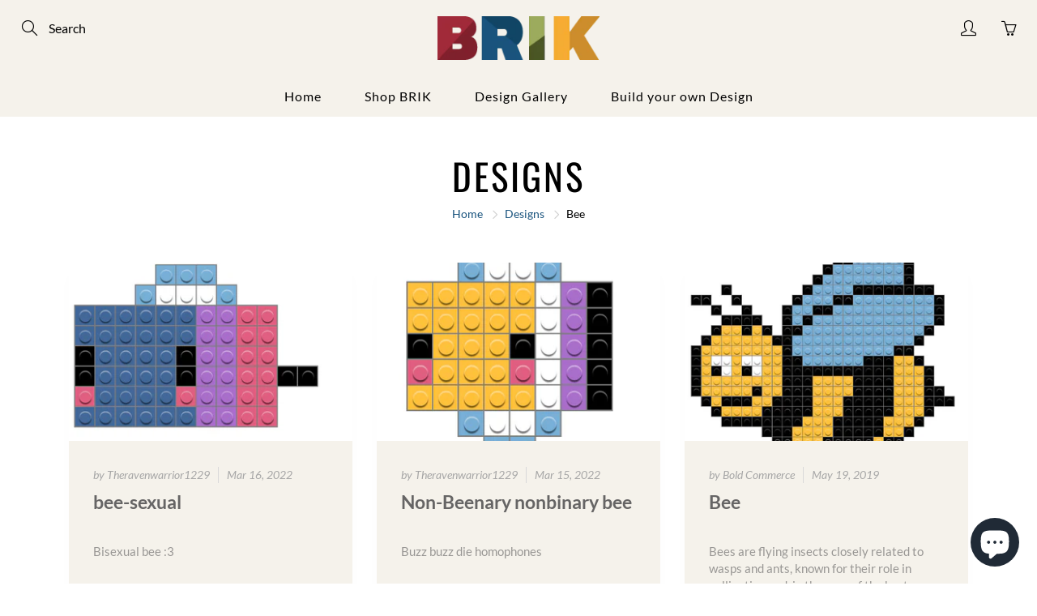

--- FILE ---
content_type: text/javascript
request_url: https://cdn.shopify.com/s/files/1/0822/1983/t/29/assets/appstle-init.js?v=1678106083&shop=brik-case.myshopify.com
body_size: 3870
content:
(function(window2,k){!window2.AppstleIncluded&&(!urlIsProductPage()||!0)&&(window2.AppstleIncluded=!0,appstleLoadScript=function(src,callback){var script=document.createElement("script");script.charset="utf-8",script.defer=!0,script.src=src,script.onload=script.onreadystatechange=function(){(!script.readyState||/loaded|complete/.test(script.readyState))&&(script.onload=script.onreadystatechange=null,script=k,callback&&callback())},document.getElementsByTagName("body")[0].appendChild(script)},appstleLoadScript("https://cdn.shopify.com/s/files/1/0822/1983/t/29/assets/appstle-subscription-v2.js?v=1663740156"),window2.RS=Window.RS||{},RS.Config={selectors:{payment_button_selectors:"form[action$='/cart/add'] .shopify-payment-button",subscriptionLinkSelector:"#container > div.easylockdown-content > div.main-content-inner.account-page.container.pl15_pr15 > div > div.col-md-4 > p.account-e-mail",atcButtonPlacement:"BEFORE",subscriptionLinkPlacement:"AFTER",cartRowSelector:"",cartLineItemSelector:"",cartLineItemPerQuantityPriceSelector:"",cartLineItemTotalPriceSelector:"",cartLineItemSellingPlanNameSelector:"",cartSubTotalSelector:"",cartLineItemPriceSelector:""},enableCartWidgetFeature:"false",useUrlWithCustomerId:"true",atcButtonSelector:".product-form__item.product-form__item--submit",moneyFormat:"{% raw %}<span class='money'>${{amount}}</span>{% endraw %}",oneTimePurchaseText:"One Time Purchase",shop:"brik-case.myshopify.com",deliveryText:"delivery",purchaseOptionsText:"The ultimate subscription box for the LEGO\xAE Enthusiast who enjoys mosaic art.",manageSubscriptionButtonText:"Manage Subscription",subscriptionOptionText:"Choose a plan",sellingPlanSelectTitle:"",subscriptionPriceDisplayText:"",tooltipTitle:"Subscription detail",showTooltipOnClick:"false",tooltipDesctiption:"<strong>Cancel anytime.</b></br>$5.00 Shipping per delivery-USA only \uD83C\uDDFA\uD83C\uDDF8 </b></br> ",tooltipDescriptionOnPrepaidPlan:"<b>Prepaid Plan Details</b></br> Total price: {{totalPrice}}</b></br>Price per delivery: {{pricePerDelivery}}</b></br>",tooltipDescriptionOnMultipleDiscount:"<b>Discount Details</b></br> Initial Discount is {{discountOne}} and then {{discountTwo}}",tooltipDescriptionCustomization:"{{{defaultTooltipDescription}}} </br> {{{prepaidDetails}}} </br> ",orderStatusManageSubscriptionTitle:"BRIK Art Box Subscription",orderStatusManageSubscriptionDescription:"Continue to your account to view and manage your subscriptions. Please use the same email address that you used to buy the subscription.",orderStatusManageSubscriptionButtonText:"Manage your subscription",subscriptionOptionSelectedByDefault:!0,totalPricePerDeliveryText:"{{selling price}} ",memberOnlySellingPlansJson:{},nonMemberOnlySellingPlansJson:{},widgetEnabled:!0,showTooltip:!0,sortByDefaultSequence:!0,showSubOptionBeforeOneTime:!1,showStaticTooltip:!0,showAppstleLink:!1,sellingPlanTitleText:"{{selling plan}} {{totalprice}}",oneTimePriceText:"{{price}}",selectedPayAsYouGoSellingPlanPriceText:"{{price}} ",selectedPrepaidSellingPlanPriceText:"{{totalPrice}} {{pricePerDelivery}}",selectedDiscountFormat:"SAVINGS {{selectedDiscountPercentage}}{{pricePerDelivery}}",manageSubscriptionBtnFormat:"<a href='apps/subscriptions' class='appstle_manageSubBtn' ><button class='btn' style='padding: 13px 27px;     background: #f5f2eb;     color: black;'>Manage Subscription</button><a><br><br>",manageSubscriptionUrl:"apps/subscriptions",appstlePlanId:146,showCheckoutSubscriptionBtn:!0,disableLoadingJquery:!0,widgetEnabledOnSoldVariant:"false",switchRadioButtonWidget:!0,appstlePlanName:"FREE",appstlePlanFeatures:{accessSplitContract:!0,enableExternalApi:!0,enableQuickActions:!0,enableDunningManagement:!0,enableAutoSync:!1,accessSubscriptionActivityLogs:!0,webhookAccess:!1,accessBundling:!0,analytics:!0,enableCustomEmailHtml:!0,accessAppstleMenu:!1,enableShippingProfiles:!0,accessKlaviyoContactSync:!0,accessCustomWidgetLocations:!0,accessAdvanceSubscriptionPlanOptions:!0,enableSmsAlert:!0,accessOneTimeProductUpsells:!0,accessQuickCheckout:!0,enableCustomEmailDomain:!0,enableSummaryReports:!0,accessManualSubscriptionCreation:!0,subscriptionOrderAmount:500,enableSubscriptionManagement:!0,enableAutomation:!0,enableBundling:!0,accessResendEmail:!0,enableCartWidget:!1,accessDiscountOnCancellationAttempt:!0,accessWidgetDesignOptions:!0,enableCancellationManagement:!0,accessSubscriberLoyaltyFeatures:!0,enableWidgetPlacement:!0,enableIntegrations:!0,enableCustomerPortalSettings:!0,enableProductSwapAutomation:!0,enableAdvancedSellingPlans:!0,accessBuildABox:!0},formMappingAttributeName:"",formMappingAttributeSelector:"",quickViewModalPollingSelector:"",scriptLoadDelay:"0",formatMoneyOverride:"false",appstle_app_proxy_path_prefix:"apps/subscriptions",updatePriceOnQuantityChange:"true",widgetParentSelector:".shopify-product-form",quantitySelector:".product-form__item.product-item-caption-qty *",enableAddJSInterceptor:"false",reBuyEnabled:"false",loyaltyDetailsLabelText:"",loyaltyPerkDescriptionText:"",widgetTemplateHtml:'{% raw %}<div id="appstle-widget-template">\n  <div class="appstle_sub_widget" id="appstle_subscription_widget{{widgetId}}">\n<div class="appstle_widget_title">{{{purchaseOptionsText}}}</div>\n      <div class="widgetSellingPlanWrapper">\n       {{^requires_selling_plan}}\n        <div class="appstle_input_wrapper">\n          <input type="radio" id="appstle_selling_plan_label_1{{widgetId}}" name="selling_plan" value="{{sellingPlanId}}" class="appstleSellingPlan{{widgetId}}" checked/>\n          <label for="appstle_selling_plan_label_1{{widgetId}}">\n            {{oneTimePuchaseText}}\n      <span  class="appstle_lowercase appstle_sellingPlan_price appstle_onetime_amount">{{{oneTimePuchaseAmount}}}</span>\n          </label>\n          \n        </div>\n        {{/requires_selling_plan}}\n        {{#sellingPlanVariants}}\n           <div class="appstle_input_wrapper">\n             <input type="radio" class="appstleSellingPlan{{widgetId}}" id="{{sellingPlanId}}" value="{{sellingPlanId}}" name="selling_plan" />\n             {{^prepaidFlag}}\n             <label for="{{sellingPlanId}}">\n                Every {{frequencyCount}} {{frequencyIntervalLowerCase}}{{#isFrequencySubsequent}}s{{/isFrequencySubsequent}}\n<div class="appstle_span_wrapper">\n        <span class="appstle_lowercase appstle_sellingPlan_price appstle_price_block">{{{formattedPrice}}}</span>\n{{#showSecondFormattedDiscountText}}<span class="appstle_lowercase appstle_sellingPlan_price appstle_discount_block">&nbsp;({{{secondFormattedDiscountText}}})</span> {{/showSecondFormattedDiscountText}}\n</div>\n             </label>\n        {{/prepaidFlag}}\n        {{#prepaidFlag}}\n             <label for="{{sellingPlanId}}">\n               {{{name}}}\n<div class="appstle_span_wrapper">\n        <span class="appstle_lowercase appstle_sellingPlan_price appstle_price_block">{{{totalPrice}}}</span>\n {{#showSecondFormattedDiscountText}}<span class="appstle_lowercase appstle_sellingPlan_price appstle_discount_block">&nbsp;({{{secondFormattedDiscountText}}})</span>{{/showSecondFormattedDiscountText}}\n        </div>\n             </label>\n        {{/prepaidFlag}}\n      \n           </div>\n        {{/sellingPlanVariants}}\n    </div>\n{{#showStaticTooltip}}\n<div class="appstle_tooltip_wrapper_static">{{toolTipDescription}}</div>\n{{/showStaticTooltip}}\n{{^showStaticTooltip}}\n    <div data-appstle-icon="" class="appstle_tooltip_wrapper">\n    <svg width="90" height="90" viewBox="0 0 90 90" xmlns="http://www.w3.org/2000/svg" class="tooltip_subscription_svg">\n    <path\n      d="M45 0C20.1827 0 0 20.1827 0 45C0 69.8173 20.1827 90 45 90C69.8173 90 90 69.8174 90 45C90.0056 44.6025 89.9322 44.2078 89.7839 43.8389C89.6357 43.47 89.4156 43.1342 89.1365 42.8511C88.8573 42.568 88.5247 42.3432 88.158 42.1897C87.7912 42.0363 87.3976 41.9573 87 41.9573C86.6024 41.9573 86.2088 42.0363 85.842 42.1897C85.4753 42.3432 85.1427 42.568 84.8635 42.8511C84.5844 43.1342 84.3643 43.47 84.2161 43.8389C84.0678 44.2078 83.9944 44.6025 84 45C84 66.5748 66.5747 84 45 84C23.4253 84 6 66.5747 6 45C6 23.4254 23.4253 6 45 6C56.1538 6 66.3012 10.5882 73.4375 18H65.4062C65.0087 17.9944 64.614 18.0678 64.2451 18.2161C63.8762 18.3643 63.5405 18.5844 63.2573 18.8635C62.9742 19.1427 62.7494 19.4753 62.596 19.842C62.4425 20.2088 62.3635 20.6024 62.3635 21C62.3635 21.3976 62.4425 21.7912 62.596 22.158C62.7494 22.5247 62.9742 22.8573 63.2573 23.1365C63.5405 23.4156 63.8762 23.6357 64.2451 23.7839C64.614 23.9322 65.0087 24.0056 65.4062 24H79.8125C80.6081 23.9999 81.3711 23.6838 81.9337 23.1212C82.4963 22.5586 82.8124 21.7956 82.8125 21V6.59375C82.821 6.18925 82.7476 5.78722 82.5966 5.41183C82.4457 5.03644 82.2205 4.69545 81.9344 4.40936C81.6483 4.12327 81.3073 3.898 80.9319 3.7471C80.5565 3.5962 80.1545 3.52277 79.75 3.53125C79.356 3.53941 78.9675 3.62511 78.6067 3.78344C78.2458 3.94177 77.9197 4.16963 77.6469 4.45402C77.3741 4.73841 77.16 5.07375 77.0168 5.44089C76.8737 5.80803 76.8042 6.19977 76.8125 6.59375V12.875C68.6156 4.86282 57.3081 0 45 0ZM43.75 20.75C43.356 20.7582 42.9675 20.8439 42.6067 21.0022C42.2458 21.1605 41.9197 21.3884 41.6469 21.6728C41.3741 21.9572 41.16 22.2925 41.0168 22.6596C40.8737 23.0268 40.8042 23.4185 40.8125 23.8125V47.375C40.8116 47.7693 40.8883 48.16 41.0385 48.5246C41.1886 48.8892 41.4092 49.2207 41.6875 49.5L54.0938 61.9375C54.6573 62.5011 55.4217 62.8177 56.2188 62.8177C57.0158 62.8177 57.7802 62.5011 58.3438 61.9375C58.9073 61.3739 59.224 60.6095 59.224 59.8125C59.224 59.0155 58.9073 58.2511 58.3438 57.6875L46.8125 46.1875V23.8125C46.821 23.408 46.7476 23.006 46.5966 22.6306C46.4457 22.2552 46.2205 21.9142 45.9344 21.6281C45.6483 21.342 45.3073 21.1168 44.9319 20.9658C44.5565 20.8149 44.1545 20.7415 43.75 20.75Z"\n    ></path>\n    </svg>\n    <span class="appstle_tooltip_title">{{{tooltipTitle}}}</span>\n    <div class="appstle_tooltip appstle_tooltip_hover">\n    <div class="appstle_tooltip_content">\n      {{{toolTipDescription}}}\n    </div>\n    <div class="appstle_tooltip_appstle">\n      <a href="{{companyWebsite}}" class="appstle_link" target="_blank">\n      {{companyName}}\n      </a>\n    </div>\n    </div>\n  </div>\n{{/showStaticTooltip}}\n<style>.widgetSellingPlanWrapper {\n    display: grid;\n    grid-template-columns: repeat(2, minmax(0, 1fr));\n    gap: 0.5rem;\n    grid-auto-rows: 1fr;\n    margin-bottom: 6px;\n}\n\n.widgetSellingPlanWrapper input {\n    display: none;\n}\n\n.widgetSellingPlanWrapper label {\n    border-radius: 8px;\n    border: 1px solid #E60000;\n    padding: 0.5rem;\n    display: flex;\n    justify-content: center;\n    align-items: center;\n    font-size: 13px;\n    display: block;\n    height: 100%;\n    width: 100%;\n    text-align: center;\n}\n\n.widgetSellingPlanWrapper input:checked+label {\n    background-color: #FCDFDF;\n}\n.appstle_lowercase {\n    text-transform: lowercase;\n}\n\n\n.appstle_input_wrapper {\n    position: relative;\n}\n\nspan.appstle_sellingPlan_discountText {\n    position: absolute;\n    background-color: #724cf9;\n    color: white;\n    border-radius: 3px;\n    padding: 1px 18px;\n    left: 50%;\n    display: block;\n    transform: translate(-50%, -50%);\n    white-space: nowrap;\n}\n\nspan.appstle_sellingPlan_discountText:empty {\n    display: none;\n}\n\nspan.appstle_lowercase.appstle_sellingPlan_price {\n    font-size: 13px;\n    font-weight: normal;\n	display: block;\n    color: red;\n}\ndiv.appstle_span_wrapper{\ndisplay: flex;\njustify-content: center;\n}\n\n#appstle_subscription_widget0 .appstle_tooltip_wrapper {\n    font-size: 13px;\n}</style>\n</div>\n{% endraw %}',bundle:{},labels:'{"appstle.subscription.wg.yearsFrequencyTextV2":"Years","appstle.subscription.wg.weekFrequencyTextV2":"Week","appstle.subscription.wg.oneTimePurchaseTextV2":"One Time Purchase","appstle.subscription.wg.loyaltyPerkDescriptionTextV2":"{{#isDiscountTypeFreeProduct}}<div style=\'display: flex;\'><div style=\'height: 60px; width: 60px; flex-shrink: 0; margin-right: 10px;\'><img style=\'width: 100%\' src={{{featured_image}}}></img></div><div>After {{{billingCycleBlock}}} orders,<span style=\'color: #ffc000;font-weight: 700;\';> get a FREE {{freeProductName}} </span></div><div>{{/isDiscountTypeFreeProduct}}{{#isDiscountTypePercentage}}After <span class=\'appstle-loyalty-billing-cycle\'><span class=\'appstle-loyalty-billing-cycle-count\'>{{{billingCycleBlock}}}</span> order</span>, <span class=\'appstle-loyalty-discount\'>get <span style=\'color: #ffc000;font-weight: 700;\';>{{{discount}}}% OFF your entire order</span></span>.{{/isDiscountTypePercentage}}{{#isDiscountTypeShipping}}After <span class=\'appstle-loyalty-billing-cycle\'><span class=\'appstle-loyalty-billing-cycle-count\'>{{{billingCycleBlock}}}</span> order</span>, <span class=\'appstle-loyalty-discount\'>get <span style=\'color: #ffc000;font-weight: 700;\';>shipping at {{{formatDiscountedPrice}}}</span></span>.{{/isDiscountTypeShipping}}{{#isDiscountTypeFixed}}After <span class=\'appstle-loyalty-billing-cycle\'><span class=\'appstle-loyalty-billing-cycle-count\'>{{{billingCycleBlock}}}</span> order</span>, <span class=\'appstle-loyalty-discount\'>get <span style=\'color: #ffc000;font-weight: 700;\';>{{{formatDiscountedPrice}}} OFF your entire order</span></span>.{{/isDiscountTypeFixed}}","appstle.subscription.wg.unsubscribeFrequencyTextV2":"unsubscribe","appstle.subscription.wg.weeksFrequencyTextV2":"Weeks","appstle.subscription.wg.oneTimeFrequencyTextV2":"One Time","appstle.subscription.wg.dayFrequencyTextV2":"day","appstle.subscription.wg.allowFulfilmentCountViaPropertiesV2":"true","appstle.subscription.wg.monthsFrequencyTextV2":"Months","appstle.subscription.wg.subscribeAndSaveInitalV2":"Subscribe & save","appstle.subscription.wg.deliveryEveryFrequencyTextV2":"Delivery Every","appstle.subscription.wg.offFrequencyTextV2":"Savings","appstle.subscription.wg.daysFrequencyTextV2":"Days","appstle.subscription.wg.yearFrequencyTextV2":"Year","appstle.subscription.wg.subscribeAndSaveSuccessV2":"Subscribe success","appstle.subscription.wg.monthFrequencyTextV2":"Month","appstle.subscription.wg.selectDeliverOptionV2":"select deliver option"}',css:{appstle_subscription_widget:{"margin-top":"","margin-bottom":""},appstle_subscription_wrapper:{"border-width":"","border-color":"#114566"},appstle_circle:{"border-color":"#912533"},appstle_dot:{"background-color":"#912533"},appstle_select:{"padding-top":"","padding-bottom":"","padding-left":"","padding-right":"","border-width":"3px","border-style":"double","border-color":"#114566","border-radius":""},tooltip_subscription_svg:{fill:"#912533"},appstle_tooltip:{color:"#114566","background-color":"#ffffff"},appstle_tooltip_border_top_color:{"border-top-color":"#ffffff"},appstle_subscription_final_price:{color:"#000000"},appstle_widget_text_color:{color:"#114566"},appstle_selected_background:{background:"transparent"},customCSS:"span.appstle_sellingPlan_discountText {\nwidth: 170px!important;\nborder-radius: 5px!important;\ntext-align: center!important;\n}\n\n\n\n.appstle_lowercase.appstle_sellingPlan_price{\ncolor: #114566 !important;\n}",customerPortalCss:"",priceSelector:"",landingPagePriceSelector:"",quickViewClickSelector:"",badgeTop:"",pricePlacement:"BEFORE"}});function urlIsProductPage(){return decodeURIComponent(window2.location.pathname).includes("/products/")}})(window);
//# sourceMappingURL=/s/files/1/0822/1983/t/29/assets/appstle-init.js.map?shop=brik-case.myshopify.com&v=1678106083


--- FILE ---
content_type: text/javascript
request_url: https://www.brik.co/cdn/shop/t/29/assets/simplee.js?v=13127581058004508141638282339
body_size: 33
content:
var simpleeSelectors={},simpleeClasses={},simpleeWidget=function(){function simpleeWidget2(){simpleeSelectors={sellingPlanGroupContainer:".simplee-widget__planGroup--container",sellingPlanOptionContainer:"#simplee-defaultwidget__options_grid",sellingPlanOptionContainerDelivery_chks:"#simplee-defaultwidget__options_delivery_chks",sellingPlanOptionContainerBill_chks:"#simplee-defaultwidget__options_bill_chks",sellingPlanOptions:".simplee-widget__sellingPlan-options",widget:".simplee-defaultwidget",sellingPlanIdInput:".simplee-selling-plan-id-input",productForm:'form[action="/cart/add"]',variantIdInput:'[name="id"]',variantSelector:["#shappify-variant-id",".single-option-selector","select[name=id]","input[name=id]"],pageTemplate:".simplee-page-template",productJson:".simplee-product-json",moneyFormat:".simplee-money-format",sellingPlanOptionName:".simplee-widget_sellingPlan_option_name",perDeliveryPrice:".price-item",perPriceBadge:".data-subscription-badge"},simpleeClasses={hidden:"simplee-widget__hidden",visible:"simplee-widget__visible"},this.products={},this.variants={},this.sellingPlanGroups={},this.pageTemplate="",this.productId={}}return simpleeWidget2.prototype=Object.assign({},simpleeWidget2.prototype,{init:function(){this._handleRequired()},_handleRequired:function(){let forms=document.getElementsByTagName("form"),base=this;for(i=0;i<forms.length;i++)forms[i].action.includes("/cart/add")&&(forms[i].removeAttribute("novalidate"),forms[i].addEventListener("submit",function(e){event.preventDefault(),event.stopPropagation(),event.stopImmediatePropagation(),base._validate()&&this.submit()}))},_validate:function(){let okayOrNot=!0,isErr=!1,requireds=document.getElementsByClassName("required");for(j=0;j<requireds.length;j++){let fieldType=requireds[j].type,fieldClass=requireds[j].id,fieldVal="";(fieldType=="text"||fieldType=="textarea"||fieldType=="checkbox")&&(fieldType=="checkbox"?fieldVal=requireds[j].checked?"Yes":"":fieldVal=requireds[j].value,fieldVal==""?(isErr=!0,document.getElementsByClassName(fieldClass)[0].innerHTML="This field is required."):document.getElementsByClassName(fieldClass)[0].innerHTML="")}return!isErr}}),simpleeWidget2}();document.addEventListener("DOMContentLoaded",function(){window.Simplee=window.Simplee||{},window.Simplee.simpleeWidget=new simpleeWidget,window.Simplee.simpleeWidget.init()});
//# sourceMappingURL=/cdn/shop/t/29/assets/simplee.js.map?v=13127581058004508141638282339
